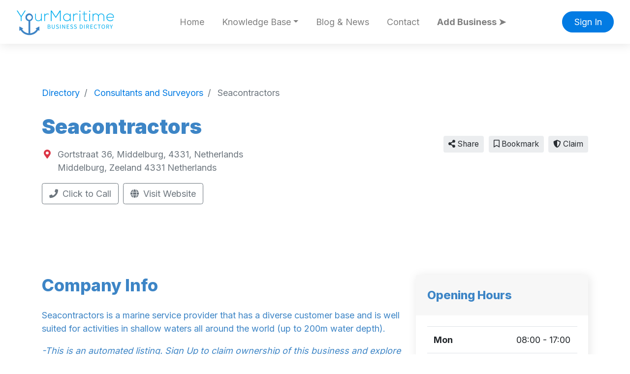

--- FILE ---
content_type: text/html; charset=UTF-8
request_url: https://yourmaritime.com/directory/seacontractors
body_size: 7323
content:
<!doctype html>
<html lang="en" dir="ltr">
    <head>
        <meta charset="utf-8" />
        <meta name="viewport" content="width=device-width, initial-scale=1" />
        <title>Seacontractors</title>
                                    <meta name="title" content="Seacontractors - YourMaritime.com" />
                                                <meta name="keywords" content="Seacontractors, Maritime Consultants and Surveyors, https://www.seacontractors.com/, Gortstraat 36, Middelburg, 4331, Netherlands" />
                                                <meta name="description" content="Maritime Consultants and Surveyors in Middelburg, Netherlands The | Seacontractors is a maritime service provider with a broad client base, well equ…" />
                                                <meta property="og:site_name" content="YourMaritime.com | Business Directory" />
                                                <meta property="og:title" content="Seacontractors" />
                                                <meta property="og:description" content="Seacontractors is a maritime service provider with a broad client base, well equ…" />
                                                <meta property="og:type" content="business:business" />
                                                <meta property="og:url" content="https://yourmaritime.com/directory/seacontractors" />
                                                <meta name="geo.position" content="51.497179;3.610447" />
                                                <meta property="place:location:latitude" content="51.497179" />
                                                <meta property="place:location:longitude" content="3.610447" />
                                        <link rel="canonical" href="https://yourmaritime.com/directory/seacontractors" />
                        <link rel="stylesheet" href="https://yourmaritime.com/js/bootstrap/ltr/bootstrap.min.css">
        <link rel="stylesheet" href="https://yourmaritime.com/js/fontawesome/css/all.css">
        <link href="https://yourmaritime.com/js/simplelightbox/simplelightbox.min.css" rel="stylesheet">
<link rel="stylesheet" href="https://yourmaritime.com/js/leaflet/leaflet.css" />
<link rel="stylesheet" href="https://yourmaritime.com/js/leaflet-fullscreen/leaflet.fullscreen.css" />
<link rel="stylesheet" href="https://yourmaritime.com/js/leaflet-markers/L.Icon.FontAwesome.css" />
<link href="https://yourmaritime.com/js/swiper/css/swiper.min.css?v=844" rel="stylesheet">
        <link rel="preconnect" href="https://fonts.googleapis.com">
        <link rel="preconnect" href="https://fonts.gstatic.com" crossorigin>
        <link rel="stylesheet" href="https://fonts.googleapis.com/css2?family=Nunito+Sans:wght@300;400;500;600;700;800;900&family=Open+Sans:wght@300;400;600;700;800;900&family=Ubuntu:wght@300;400;600;700;800;900&family=Quicksand:wght@300;400;600;700;800;900&family=Inter:wght@300;400;600;700;800;900&display=swap">
        <link rel="stylesheet" href="https://yourmaritime.com/css/default/style.css?rev=14">
        <script src="https://yourmaritime.com/js/jquery/jquery.min.js?v=371"></script>
        
<meta name="p:domain_verify" content="afc34d209f21abb0477864533497d627"/>

<meta name="facebook-domain-verification" content="o69h437yx6eu7lzb37ozve8hs7ongt" />

<script>function loadScript(a){var b=document.getElementsByTagName("head")[0],c=document.createElement("script");c.type="text/javascript",c.src="https://tracker.metricool.com/resources/be.js",c.onreadystatechange=a,c.onload=a,b.appendChild(c)}loadScript(function(){beTracker.t({hash:"e5dc29b217cc2e91e34beb7fd723239f"})});</script>

<script async src="https://pagead2.googlesyndication.com/pagead/js/adsbygoogle.js?client=ca-pub-4277063291146793"
     crossorigin="anonymous"></script>


<!-- Google tag (gtag.js) -->
<script async src="https://www.googletagmanager.com/gtag/js?id=G-L2VE2TSYLJ"></script>
<script>
  window.dataLayer = window.dataLayer || [];
  function gtag(){dataLayer.push(arguments);}
  gtag('js', new Date());

  gtag('config', 'G-L2VE2TSYLJ');
</script>
    </head>
    <body class="ltr">
        <div class="window-overlay bg-dark position-fixed w-100 h-100"></div>
<header class="widget header-widget navbar-top">
    <nav class="navbar navbar-expand-lg navbar-light bg-white shadow-md">
        <div class="container-fluid">
            <a class="navbar-brand" href="https://yourmaritime.com/">
            <img  src="https://yourmaritime.com/media/541/large/test5.png?v=5" width="200" height="60" alt="YourMaritime.com | Business Directory" />            </a>
            <button class="navbar-toggler" type="button" data-toggle="collapse" data-target="#navbarCollapse"
                aria-controls="navbarCollapse" aria-expanded="false" aria-label="Toggle navigation">
                <i class="fas fa-bars"></i>
            </button>
            <div class="collapse navbar-collapse" id="navbarCollapse">
                <ul class="navbar-nav mx-auto">
                <li class="nav-item"><a class="nav-link" href="https://yourmaritime.com/directory" target="_self">Home</a></li><li class="nav-item dropdown"><a class="nav-link dropdown-toggle" id="nav-link-dropdown-14" data-toggle="dropdown" aria-expanded="false" aria-haspopup="true" href="#" role="button">Knowledge Base</a><div class="dropdown-menu shadow-md" aria-labelledby="nav-link-dropdown-14"><a class="dropdown-item" href="https://yourmaritime.com/logistics-dictionary" target="_self">📦 Logistics Dictionary</a><a class="dropdown-item" href="https://yourmaritime.com/vessel-counter" target="_self">🚢 Vessels per Country</a><a class="dropdown-item" href="https://yourmaritime.com/ocean-services-trade" target="_self">🌍 Ocean Services Trade</a></div></li><li class="nav-item"><a class="nav-link" href="https://yourmaritime.com/blog-news" target="_self">Blog &amp; News</a></li><li class="nav-item"><a class="nav-link" href="https://yourmaritime.com/contact" target="_self">Contact</a></li><li class="nav-item highlighted-item"><a class="nav-link" href="https://yourmaritime.com/pricing" target="_self">Add Business ➤</a></li>                </ul>
                                <div class="d-flex align-items-center justify-content-between justify-content-lg-end">
                    <ul class="navbar-nav">
                        <li class="nav-item">
                                                            <a class="btn btn-round btn-primary" href="https://yourmaritime.com/account/login">Sign In</a>
                                                    </li>
                    </ul>
                </div>
                            </div>
        </div>
    </nav>
</header><div itemscope itemtype="http://schema.org/LocalBusiness">
    <section class="widget listing-widget bg-white py-6">
        <div class="container">
            <div class="row align-items-center">
                <div class="col-12 col-lg-8">
                    <nav aria-label="breadcrumb">
                        <ol class="breadcrumb" itemscope itemtype="https://schema.org/BreadcrumbList">
                                                        <li class="breadcrumb-item" itemprop="itemListElement" itemscope itemtype="https://schema.org/ListItem">
                                <a itemprop="item" href="https://yourmaritime.com/directory">
                                    <span itemprop="name">Directory</span>
                                </a>
                                <meta itemprop="position" content="1" />
                            </li>

                                                                    <li class="breadcrumb-item" itemprop="itemListElement" itemscope itemtype="https://schema.org/ListItem">
                                            <a itemprop="item" href="https://yourmaritime.com/directory/consultants-and-surveyors">
                                                <span itemprop="name">Consultants and Surveyors</span>
                                            </a>
                                            <meta itemprop="position" content="2" />
                                        </li>
                                                        <li class="breadcrumb-item active" aria-current="page" itemprop="itemListElement" itemscope itemtype="https://schema.org/ListItem">
                                <span itemprop="name">Seacontractors</span>
                                <meta itemprop="item" content="https://yourmaritime.com/directory/seacontractors" />
                                <meta itemprop="position" content="3" />
                            </li>
                        </ol>
                    </nav>                  
                    <h1 class="display-3 text-black mb-3">
                        <span itemprop="name">Seacontractors</span>                    </h1>
                    <div class="display-8 mb-3">
                                                                                                                                            </div>
                                                                <div class="d-flex align-items-baseline">
                            <div>
                                <i class="fas fa-map-marker-alt text-danger fa-fw"></i>
                            </div>
                            <div class="ml-2 text-secondary">
                                                                <div itemprop="address" itemscope itemtype="http://schema.org/PostalAddress">
                                    <span itemprop="streetAddress">Gortstraat 36, Middelburg, 4331, Netherlands</span><br />
<span itemprop="addressLocality">Middelburg</span>, <span itemprop="addressRegion">Zeeland</span> <span itemprop="postalCode">4331</span> <span itemprop="addressCountry">Netherlands</span>                                </div>
                                                            </div>
                        </div>
                                                                <div class="pt-3">
                                                                                        <span class="btn btn-outline-secondary mr-1 mb-3">
                                    <i class="fas fa-phone mr-1"></i> <span itemprop="telephone" content="+31 1 18 41 05 20" data-action="click-to-call" data-id="2242" data-url="https://yourmaritime.com/ajax/click-to-call">Click to Call</span>
                                </span>
                                                                                        <a class="btn btn-outline-secondary mr-1 mb-3" rel="nofollow" target="_blank" href="https://yourmaritime.com/directory/seacontractors/visit-website">
                                    <i class="fas fa-globe mr-1"></i> Visit Website                                </a>
                                                    </div>
                                    </div>
                <div class="col-12 col-lg-4 text-left text-lg-right mt-lg-0">
                    <div>
                                                                    <div class="share-button btn btn-light btn-sm ml-1 mb-2 position-relative">
                            <i class="fas fa-share-alt"></i> Share                            <div class="share-popup-screen"></div>
                            <div class="share-popup-wrapper">
                                <ul class="list-inline share-popup shadow-md">
                                    <li class="list-inline-item">
                                        <a href="https://www.facebook.com/sharer/sharer.php?u=https://yourmaritime.com/directory/seacontractors" class="share-link btn btn-circle btn-icn btn-facebook" target="_blank" title="Share on Facebook">
                                            <i class="fab fa-facebook-f"></i>
                                        </a>
                                    </li>
                                    <li class="list-inline-item">
                                        <a href="https://x.com/intent/post?text=Seacontractors&url=https://yourmaritime.com/directory/seacontractors" class="share-link btn btn-circle btn-icn btn-twitter" target="_blank" title="Share on Twitter">
                                            <i class="fab fa-twitter"></i>
                                        </a>
                                    </li>
                                    <li class="list-inline-item">
                                        <a href="https://www.linkedin.com/sharing/share-offsite/?url=https://yourmaritime.com/directory/seacontractors" class="share-link btn btn-circle btn-icn btn-linkedin-in" target="_blank" title="Share on LinkedIn">
                                            <i class="fab fa-linkedin-in"></i>
                                        </a>
                                    </li>
                                    <li class="list-inline-item">
                                        <a href="https://pinterest.com/pin/create/button/?url=https://yourmaritime.com/directory/seacontractors" class="share-link btn btn-circle btn-icn btn-pinterest" target="_blank" title="Share on Pinterest">
                                            <i class="fab fa-pinterest"></i>
                                        </a>
                                    </li>
                                    <li class="list-inline-item">
                                        <a href="https://www.reddit.com/submit?title=Seacontractors&url=https://yourmaritime.com/directory/seacontractors" class="share-link btn btn-circle btn-icn btn-reddit" target="_blank" title="Share on Reddit">
                                            <i class="fab fa-reddit"></i>
                                        </a>
                                    </li>
                                </ul>
                            </div>
                        </div>
                                                                                                            <a href="https://yourmaritime.com/account/login" class="btn btn-light btn-sm ml-1 mb-2">            <i class="far fa-bookmark"></i> Bookmark    </a>
                                                                                                                                        <a href="https://yourmaritime.com/directory/seacontractors/claim" class="btn btn-light btn-sm ml-1 mb-2"><i class="fas fa-shield-alt"></i> Claim</a>
                                                            </div>                    
                </div>
            </div>
        </div>
    </section>
    <section class="widget listing-widget-body bg-white pb-6">
        <div class="container">
            <div class="row">
                <div class="col-12 py-5">
                    <div class="row">
                        <div class="col-12 col-lg-8 order-2 order-lg-1">
                            <div class="row">
                                
                                                                                                                                                                                                                                                                                                                                                                                                                                                                                                                                                                                                                                                                                                                                                                                                                                                                                                                                                                                                                                                                                                                                                                                                                    
                                                                
                                                                    <div class="col-12 mb-4 border-bottom pb-4 order-1">
                                        <h3 class="display-5 text-bold mb-4">Company Info</h3>
                                        <p>
                                            <span itemprop="description" content=" Seacontractors is a marine service provider that has a diverse customer base and is well suited for activities in shallow waters all around the world (up to 200m water depth).-This is an automated listing. Sign Up to claim ownership of this business and explore additional Premium Features."><span> Seacontractors is a marine service provider that has a diverse customer base and is well suited for activities in shallow waters all around the world (up to 200m water depth).</span><p></p><p></p><p><i>-This is an automated listing. Sign Up to claim ownership of this business and explore additional <strong>Premium Features.</strong></i></p></span>                                        </p>
                                    </div>
                                                                                                                                                                                                                                                                                                                                                                                                                                                                                                                                                                                                                                                                                                                                                                                                                                                                                                                                                                                                                                                                                                                                                                                                                                                                                                                                                                                                                                                                                                        <div class="col-12 mb-4 py-4 border-bottom order-3">
                                        <h3 class="display-5 text-bold mb-4"></h3>
                                        <div class="table-responsive">
                                            <table class="table">
                                                <tbody>
                                                    
                                            <tr>
                                                <th scope="row" class="w-35 pl-2"><i class="fas fa-mail-bulk fa-fw text-secondary"></i> Contact Email:</th>
                                                <td class="pr-0"><span itemprop="email"><a href="mailto:info@seacontractors.com">info@seacontractors.com</a></span></td>
                                            </tr>
                                            
                                            <tr>
                                                <th scope="row" class="w-35 pl-2"><i class="fas fa-dollar-sign fa-fw text-secondary"></i> Accepted Currencies:</th>
                                                <td class="pr-0"><span itemprop="currenciesAccepted">Euro</span></td>
                                            </tr>
                                                                                            </tbody>
                                            </table>
                                        </div>
                                    </div>
                                
                                                                                                                                    <div class="col-12 mb-4 border-bottom py-4 order-5">
                                        <h3 class="display-5 text-bold mb-4">Location</h3>
                                        <div id="map" class="map"></div>
                                    </div>
                                                                                                                                                            </div>
                        </div>
                        <div class="col-12 col-lg-4 order-1 order-lg-2">
                                                                                    
                                                        
                                                                                                                                                                        <div class="card shadow-md border-0 mb-5">
                                <div class="card-header py-4 border-0">
                                    <h4 class="text-bold display-8">Opening Hours</h4>
                                </div>
                                <div class="card-body">
                                    <table class="table">
                                        <tbody>
                                                                                        <tr>
                                                <th scope="row">Mon</th>
                                                <td class="text-right">
                                                                                                                                                                        <span itemprop="openingHours" content="Mn 08:00:00-17:00:00">
                                                                08:00 - 17:00<br />
                                                            </span>
                                                                                                                                                            </td>
                                            </tr>
                                                                                        <tr>
                                                <th scope="row">Tue</th>
                                                <td class="text-right">
                                                                                                                                                                        <span itemprop="openingHours" content="Tu 08:00:00-17:00:00">
                                                                08:00 - 17:00<br />
                                                            </span>
                                                                                                                                                            </td>
                                            </tr>
                                                                                        <tr>
                                                <th scope="row">Wed</th>
                                                <td class="text-right">
                                                                                                                                                                        <span itemprop="openingHours" content="We 08:00:00-17:00:00">
                                                                08:00 - 17:00<br />
                                                            </span>
                                                                                                                                                            </td>
                                            </tr>
                                                                                        <tr>
                                                <th scope="row">Thu</th>
                                                <td class="text-right">
                                                                                                                                                                        <span itemprop="openingHours" content="Th 08:00:00-17:00:00">
                                                                08:00 - 17:00<br />
                                                            </span>
                                                                                                                                                            </td>
                                            </tr>
                                                                                        <tr class="table-primary">
                                                <th scope="row">Fri</th>
                                                <td class="text-right">
                                                                                                                                                                        <span itemprop="openingHours" content="Fr 08:00:00-17:00:00">
                                                                08:00 - 17:00<br />
                                                            </span>
                                                                                                                                                            </td>
                                            </tr>
                                                                                        <tr>
                                                <th scope="row">Sat</th>
                                                <td class="text-right">
                                                                                                            Closed                                                                                                    </td>
                                            </tr>
                                                                                        <tr>
                                                <th scope="row">Sun</th>
                                                <td class="text-right">
                                                                                                            Closed                                                                                                    </td>
                                            </tr>
                                                                                    </tbody>
                                    </table>
                                </div>
                                                                <div class="card-footer border-0 bg-secondary-light py-4">
                                    <span class="text-secondary text-bold display-9">
                                        Closed Now                                    </span>
                                    <span class="float-right">
                                        <i class="far fa-clock text-secondary text-bold display-6"></i>
                                    </span>
                                </div>
                                                            </div>
                                                        
                        </div>
                    </div>
                </div>
            </div>
        </div>
    </section>
</div>
<section class="widget custom-widget bg-white py-6">
    <div class="container">
        <div class="row">
            <div class="col-12">
                <h3 class="text-black display-5 mb-4"></h3>
                <p class="display-9"><h3 style="text-align: center;"><style type="text/css">.generated-text {
   font-family: Geneva, sans-serif;
   font-size: 20px;
   line-height: 35px;
   text-align: center;
   color: #ffffff;
   border-radius: 60px;
   background-color: #3D85C6;
   padding: 20px;
   border: none;
   cursor: pointer;
}

/* Add this to the parent container */
.button-wrapper {
   display: flex;
   justify-content: center; /* centers horizontally */
   align-items: flex-start; /* keeps it at the top */
   width: 100%;
   padding-top: 10px;       /* optional spacing */</style>Want to be listed in the &quot;Consultants and Surveyors&quot; category?</h3><p></p><div class="button-wrapper"></div><div class="button-wrapper">&nbsp;&nbsp;</div><div class="button-wrapper"><button class="generated-text" type="button" onclick="location.href='https://yourmaritime.com/pricing'">+ Click here to add your business!</button></div></p>
            </div>
        </div>
    </div>
</section>
<script>
    $(document).ready(function() {
        var swiper = new Swiper(".slider-55c86b", {
            effect: 'slide',
            slidesPerView: 3,
            spaceBetween: 30,
            speed: 2000,
            autoplay: {
                        delay: 1000,
                    },
            pagination: {
                el: ".swiper-pagination",
                clickable: true,
            },
            breakpoints: {
                1200: {
                    slidesPerView: 3,
                    spaceBetween: 30,
                },
    
                1024: {
                    slidesPerView: 2,
                    spaceBetween: 20,
                },
                768: {
                    slidesPerView: 2,
                    spaceBetween: 20,
                },
                640: {
                    slidesPerView: 2,
                    spaceBetween: 10,
                },
                0: {
                    slidesPerView: 1,
                    spaceBetween: 10,
                }
            }
        });
    });
</script><section class="widget listings-slider-widget bg-white py-6">
    <div class="container">
        <div class="row">
            <div class="col-12">
                <p class="text-caption text-black text-uppercase display-11 l-space-1">Similar companies</p>
                <h3 class="text-black display-5 l-space-0"></h3>
            </div>
        </div>
        <div class="swiper mt-5 slider-55c86b">
            <div class="swiper-wrapper pb-6">
                                <div class="swiper-slide ht-auto">
                    <div class="w-100 h-100">
                        <div class="card listing-card h-100 border-0 shadow-md bg-white">
    <div class="row no-gutters">
                <div class="listing-card-img col-12">
                            <a class="d-block" href="https://yourmaritime.com/directory/blue-matter-marine-consulting">
                            <img  src="https://yourmaritime.com/media/972/medium/light-blue-anchor-hi1.png?v=3" width="400" height="375" class="img-fluid w-100 rounded-top" loading="lazy" alt="" />
                            </a>
                    </div>
                <div class="listing-card-body col-12">
            <div class="card-body p-0 p-3">
                <div class="row">
                    <div class="col-12">
                        <p class="text-secondary m-0 mb-3 display-12">
                            <a href="https://yourmaritime.com/directory">Directory</a> &raquo; <a href="https://yourmaritime.com/directory/consultants-and-surveyors">Consultants and Surveyors</a>                        </p>
                        <h4 class="text-bold display-9 m-0 mb-3">
                                                            <a class="text-dark" href="https://yourmaritime.com/directory/blue-matter-marine-consulting">
                                                        Blue Matter Marine Consulting                                                                                        </a>
                                                    </h4>
                                            </div>
                    <div class="col-12 display-11">
                                                    <p class="text-secondary m-0 mb-3"><i class="fas fa-map-marker-alt pr-2 fa-fw text-danger"></i>
                                Cokertme Cad. 31/A - Yalikavak
Bodrum, Muğla Province 48960 Turkey                            </p>
                                                                                                <p class="m-0 mb-3">Top-notch Marine surveys for Yacht and Small Craft</p>
                        <div class="mb-2">
                                                    </div>                                
                        <div class="m-0">
                                                                                                                                                                                    </div>
                    </div>
                </div>
            </div>
            <div class="card-footer border-0 pt-2 pb-3 px-3 bg-white">
                                    <a href="https://yourmaritime.com/directory/blue-matter-marine-consulting" class="btn btn-primary">Read More</a>
                                                </div>
        </div>
    </div>
</div>
                    </div>
                </div>
                                <div class="swiper-slide ht-auto">
                    <div class="w-100 h-100">
                        <div class="card listing-card h-100 border-0 shadow-md bg-white">
    <div class="row no-gutters">
                <div class="listing-card-img col-12">
                            <a class="d-block" href="https://yourmaritime.com/directory/ruswal-global-inspections">
                            <img  src="https://yourmaritime.com/media/850/medium/logo.png?v=1" width="400" height="300" class="img-fluid w-100 rounded-top" loading="lazy" alt="" />
                            </a>
                    </div>
                <div class="listing-card-body col-12">
            <div class="card-body p-0 p-3">
                <div class="row">
                    <div class="col-12">
                        <p class="text-secondary m-0 mb-3 display-12">
                            <a href="https://yourmaritime.com/directory">Directory</a> &raquo; <a href="https://yourmaritime.com/directory/consultants-and-surveyors">Consultants and Surveyors</a>                        </p>
                        <h4 class="text-bold display-9 m-0 mb-3">
                                                            <a class="text-dark" href="https://yourmaritime.com/directory/ruswal-global-inspections">
                                                        Ruswal Global Inspections                                                                                        </a>
                                                    </h4>
                                            </div>
                    <div class="col-12 display-11">
                                                    <p class="text-secondary m-0 mb-3"><i class="fas fa-map-marker-alt pr-2 fa-fw text-danger"></i>
                                Vlaardingweg
Vlaardingen, South Holland 3044 CK Netherlands                            </p>
                                                                                                <p class="m-0 mb-3">Ruswal Global is a trusted provider of marine and cargo inspection services.</p>
                        <div class="mb-2">
                                                    </div>                                
                        <div class="m-0">
                                                                                                                                                                                    </div>
                    </div>
                </div>
            </div>
            <div class="card-footer border-0 pt-2 pb-3 px-3 bg-white">
                                    <a href="https://yourmaritime.com/directory/ruswal-global-inspections" class="btn btn-primary">Read More</a>
                                                </div>
        </div>
    </div>
</div>
                    </div>
                </div>
                                <div class="swiper-slide ht-auto">
                    <div class="w-100 h-100">
                        <div class="card listing-card h-100 border-0 shadow-md bg-white">
    <div class="row no-gutters">
                <div class="listing-card-img col-12">
                            <a class="d-block" href="https://yourmaritime.com/directory/samaser-saigon-maritime-services">
                            <img  src="https://yourmaritime.com/media/972/medium/light-blue-anchor-hi1.png?v=3" width="400" height="375" class="img-fluid w-100 rounded-top" loading="lazy" alt="" />
                            </a>
                    </div>
                <div class="listing-card-body col-12">
            <div class="card-body p-0 p-3">
                <div class="row">
                    <div class="col-12">
                        <p class="text-secondary m-0 mb-3 display-12">
                            <a href="https://yourmaritime.com/directory">Directory</a> &raquo; <a href="https://yourmaritime.com/directory/consultants-and-surveyors">Consultants and Surveyors</a>                        </p>
                        <h4 class="text-bold display-9 m-0 mb-3">
                                                            <a class="text-dark" href="https://yourmaritime.com/directory/samaser-saigon-maritime-services">
                                                        SAMASER (SAIGON MARITIME SERVICES)                                                                                        </a>
                                                    </h4>
                                            </div>
                    <div class="col-12 display-11">
                                                    <p class="text-secondary m-0 mb-3"><i class="fas fa-map-marker-alt pr-2 fa-fw text-danger"></i>
                                37 Nguyen Tat Thanh street, Ho Chi Minh City, NIL, NIL, VIETNAM
Ho Chi Minh City, Ho Chi Minh City NIL Vietnam                            </p>
                                                                                                <p class="m-0 mb-3">marine supplying;safety services;consultant and designing</p>
                        <div class="mb-2">
                                                    </div>                                
                        <div class="m-0">
                                                                                                                                                                                    </div>
                    </div>
                </div>
            </div>
            <div class="card-footer border-0 pt-2 pb-3 px-3 bg-white">
                                    <a href="https://yourmaritime.com/directory/samaser-saigon-maritime-services" class="btn btn-primary">Read More</a>
                                                </div>
        </div>
    </div>
</div>
                    </div>
                </div>
                                <div class="swiper-slide ht-auto">
                    <div class="w-100 h-100">
                        <div class="card listing-card h-100 border-0 shadow-md bg-white">
    <div class="row no-gutters">
                <div class="listing-card-img col-12">
                            <a class="d-block" href="https://yourmaritime.com/directory/vuyk-engineering-groningen-bv">
                            <img  src="https://yourmaritime.com/media/972/medium/light-blue-anchor-hi1.png?v=3" width="400" height="375" class="img-fluid w-100 rounded-top" loading="lazy" alt="" />
                            </a>
                    </div>
                <div class="listing-card-body col-12">
            <div class="card-body p-0 p-3">
                <div class="row">
                    <div class="col-12">
                        <p class="text-secondary m-0 mb-3 display-12">
                            <a href="https://yourmaritime.com/directory">Directory</a> &raquo; <a href="https://yourmaritime.com/directory/consultants-and-surveyors">Consultants and Surveyors</a>                        </p>
                        <h4 class="text-bold display-9 m-0 mb-3">
                                                            <a class="text-dark" href="https://yourmaritime.com/directory/vuyk-engineering-groningen-bv">
                                                        Vuyk Engineering Groningen B.V.                                                                                        </a>
                                                    </h4>
                                            </div>
                    <div class="col-12 display-11">
                                                    <p class="text-secondary m-0 mb-3"><i class="fas fa-map-marker-alt pr-2 fa-fw text-danger"></i>
                                P.O. Box 204, Groningen, 9700 AE, The Netherlands
, Netherlands General Region 9700 AE Netherlands                            </p>
                                                                                                <p class="m-0 mb-3">Naval Architects, Marine Engineers, Consultants</p>
                        <div class="mb-2">
                                                    </div>                                
                        <div class="m-0">
                                                                                                                                                                                    </div>
                    </div>
                </div>
            </div>
            <div class="card-footer border-0 pt-2 pb-3 px-3 bg-white">
                                    <a href="https://yourmaritime.com/directory/vuyk-engineering-groningen-bv" class="btn btn-primary">Read More</a>
                                                </div>
        </div>
    </div>
</div>
                    </div>
                </div>
                                <div class="swiper-slide ht-auto">
                    <div class="w-100 h-100">
                        <div class="card listing-card h-100 border-0 shadow-md bg-white">
    <div class="row no-gutters">
                <div class="listing-card-img col-12">
                            <a class="d-block" href="https://yourmaritime.com/directory/mekong-co-ltd-ho-chi-minh-city">
                            <img  src="https://yourmaritime.com/media/972/medium/light-blue-anchor-hi1.png?v=3" width="400" height="375" class="img-fluid w-100 rounded-top" loading="lazy" alt="" />
                            </a>
                    </div>
                <div class="listing-card-body col-12">
            <div class="card-body p-0 p-3">
                <div class="row">
                    <div class="col-12">
                        <p class="text-secondary m-0 mb-3 display-12">
                            <a href="https://yourmaritime.com/directory">Directory</a> &raquo; <a href="https://yourmaritime.com/directory/consultants-and-surveyors">Consultants and Surveyors</a>                        </p>
                        <h4 class="text-bold display-9 m-0 mb-3">
                                                            <a class="text-dark" href="https://yourmaritime.com/directory/mekong-co-ltd-ho-chi-minh-city">
                                                        Mekong Co Ltd                                                                                        </a>
                                                    </h4>
                                            </div>
                    <div class="col-12 display-11">
                                                    <p class="text-secondary m-0 mb-3"><i class="fas fa-map-marker-alt pr-2 fa-fw text-danger"></i>
                                
Ho Chi Minh City, Ho Chi Minh City 0000 Vietnam                            </p>
                                                                                                <p class="m-0 mb-3">We are a leading provider of technology &amp; infrastructure development in Lao PDR - Consultants</p>
                        <div class="mb-2">
                                                    </div>                                
                        <div class="m-0">
                                                                                                                                                                                    </div>
                    </div>
                </div>
            </div>
            <div class="card-footer border-0 pt-2 pb-3 px-3 bg-white">
                                    <a href="https://yourmaritime.com/directory/mekong-co-ltd-ho-chi-minh-city" class="btn btn-primary">Read More</a>
                                                </div>
        </div>
    </div>
</div>
                    </div>
                </div>
                                <div class="swiper-slide ht-auto">
                    <div class="w-100 h-100">
                        <div class="card listing-card h-100 border-0 shadow-md bg-white">
    <div class="row no-gutters">
                <div class="listing-card-img col-12">
                            <a class="d-block" href="https://yourmaritime.com/directory/orbis-marine-consult">
                            <img  src="https://yourmaritime.com/media/972/medium/light-blue-anchor-hi1.png?v=3" width="400" height="375" class="img-fluid w-100 rounded-top" loading="lazy" alt="" />
                            </a>
                    </div>
                <div class="listing-card-body col-12">
            <div class="card-body p-0 p-3">
                <div class="row">
                    <div class="col-12">
                        <p class="text-secondary m-0 mb-3 display-12">
                            <a href="https://yourmaritime.com/directory">Directory</a> &raquo; <a href="https://yourmaritime.com/directory/consultants-and-surveyors">Consultants and Surveyors</a>                        </p>
                        <h4 class="text-bold display-9 m-0 mb-3">
                                                            <a class="text-dark" href="https://yourmaritime.com/directory/orbis-marine-consult">
                                                        Orbis Marine Consult                                                                                        </a>
                                                    </h4>
                                            </div>
                    <div class="col-12 display-11">
                                                    <p class="text-secondary m-0 mb-3"><i class="fas fa-map-marker-alt pr-2 fa-fw text-danger"></i>
                                Fabrikstr. 41, Luebeck, 23569, Germany
Luebeck, Schleswig-Holstein 23569 Germany                            </p>
                                                                                                <p class="m-0 mb-3">Naval Architecture, Structural Design, Project Management</p>
                        <div class="mb-2">
                                                    </div>                                
                        <div class="m-0">
                                                                                                                                                                                    </div>
                    </div>
                </div>
            </div>
            <div class="card-footer border-0 pt-2 pb-3 px-3 bg-white">
                                    <a href="https://yourmaritime.com/directory/orbis-marine-consult" class="btn btn-primary">Read More</a>
                                                </div>
        </div>
    </div>
</div>
                    </div>
                </div>
                            </div>
            <div class="swiper-pagination"></div>
        </div>
    </div>
</section>
<section class="widget listing-claim-form-widget bg-white py-6">
    <div class="container">
        <div class="row">
            <div class="col-12 mb-5">
                <p class="text-caption text-black text-uppercase display-11 l-space-1">🚢 Are you the owner of this business?</p>
                <h3 class="text-black display-5 l-space-0">You Can Claim Ownership of this Listing!</h3>
            </div>
            <div class="col-12">
                                <div class="alert mb-3 d-flex align-items-stretch alert-danger alert-dismissible fade show" role="alert">
    <div class="d-flex align-items-center p-0">
        <i class="fas fa-exclamation mr-3 rounded-circle alert-icon d-flex align-items-center justify-content-center border border-danger"></i>
    </div>
    <div class="align-self-center display-10">
                    Please <a href="https://yourmaritime.com/account/login">sign in</a> to claim your listing.            </div>
    <div class="d-flex align-items-center justify-content-end">
        <button type="button" class="close display-5 text-regular" data-dismiss="alert" aria-label="Close">
            <span aria-hidden="true">&times;</span>
        </button>
    </div>
</div>
                            </div>
        </div>
    </div>
</section>
<footer>
        <div class="widget footer-widget bg-white py-6">
        <div class="container">
            <div class="row">
                                <div class="col-12 col-lg-3 mb-4 order-1">
                    <h4 class="text-bold display-7 mb-4">About Us</h4>
                    <p>We Help Maritime Companies Showcase their Products and Services to a World-Wide Audience. <a href="https://yourmaritime.com/account/create" title="Sign Up">Sign Up</a> Today and Start Promoting your Business in our Online Directory!</p>
                </div>
                                                <div class="col-12 col-lg-3 mb-4 order-2">
                    <h4 class="text-bold display-7 mb-4">Pages</h4>
                    <ul class="list-unstyled">
                    <li class="mb-2"><a href="https://yourmaritime.com/directory" target="_self">Home</a></li><li class="mb-2"><a href="https://yourmaritime.com/knowledge-base" target="_self">Knowledge Base</a></li><li class="mb-2"><a href="https://yourmaritime.com/blog-news" target="_self">Blog &amp; News</a></li><li class="mb-2"><a href="https://yourmaritime.com/contact" target="_self">Contact</a></li><li class="mb-2 highlighted-item"><a href="https://yourmaritime.com/pricing" target="_self">Add Business ➤</a></li>                    </ul>
                </div>
                                                <div class="col-12 col-lg-3 mb-4 order-3">
                    <h4 class="text-bold display-7 mb-4">Contact Us</h4>
                    <p><a href="https://yourmaritime.com/contact" title="Contact Form">Contact Form</a> </p>
                    <ul class="list-unstyled display-11">
                                                <li class="py-2">
                            <div class="d-flex align-items-baseline">
                                <div>
                                    <i class="fas fa-map-marker-alt text-danger fa-fw"></i>
                                </div>
                                <div class="ml-2">
                                    Ellados st. Limassol 4630, Cyprus                                </div>
                            </div>
                        </li>
                                                                    </ul>
                 </div>
                                                                <div class="col-12 col-lg-3 mb-4 order-4">
                    <h4 class="text-bold display-7 mb-4">Follow Us</h4>
                    <p>Get the Latest Updates from our Social Media Profiles</p>
                                                                        <a href="https://www.facebook.com/yourmaritime1" class="social-profile mb-2" rel="nofollow" target="_blank"><img src="https://yourmaritime.com/css/default/images/social/facebook.png" width="200" height="200" alt="Follow Us On Facebook" /></a>
                                                                                                <a href="https://www.youtube.com/@YourMaritime" class="social-profile mb-2" rel="nofollow" target="_blank"><img src="https://yourmaritime.com/css/default/images/social/youtube.png" width="200" height="200" alt="Follow Us On YouTube" /></a>
                                                                                                <a href="https://www.instagram.com/yourmaritimedirectory/" class="social-profile mb-2" rel="nofollow" target="_blank"><img src="https://yourmaritime.com/css/default/images/social/instagram.png" width="200" height="200" alt="Follow Us On Instagram" /></a>
                                                                                                <a href="https://twitter.com/YourMaritime" class="social-profile mb-2" rel="nofollow" target="_blank"><img src="https://yourmaritime.com/css/default/images/social/x.png" width="200" height="200" alt="Follow Us On X" /></a>
                                                                                                                                            <a href="https://www.linkedin.com/groups/9269965/" class="social-profile mb-2" rel="nofollow" target="_blank"><img src="https://yourmaritime.com/css/default/images/social/linkedin.png" width="200" height="200" alt="Follow Us On LinkedIn" /></a>
                                                                                                                                            <a href="https://www.pinterest.com/yourmaritime/" class="social-profile mb-2" rel="nofollow" target="_blank"><img src="https://yourmaritime.com/css/default/images/social/pinterest.png" width="200" height="200" alt="Follow Us On Pinterest" /></a>
                                                                                                                                                                                                                                                                                                                                                                                                                                                                                                                                                                                                                                                                                                                                                                                                                                                                            <a href="https://www.flickr.com/people/yourmaritime/" class="social-profile mb-2" rel="nofollow" target="_blank"><img src="https://yourmaritime.com/css/default/images/social/flickr.png" width="200" height="200" alt="Follow Us On Flickr" /></a>
                                                                                                <a href="https://vimeo.com/yourmaritime" class="social-profile mb-2" rel="nofollow" target="_blank"><img src="https://yourmaritime.com/css/default/images/social/vimeo.png" width="200" height="200" alt="Follow Us On Vimeo" /></a>
                                                                                                        </div>
                            </div>
        </div>
    </div>
        <div class="bg-dark py-4">
        <div class="container">
            <div class="row">
                <div class="col-12 text-center text-white">
                    <p class="text-sm">
                                                    <a href="https://yourmaritime.com/advertise" title="Advertise">Advertise | </a> <a href="https://yourmaritime.com/about-us" title="About Us">About Us | </a> <a href="https://yourmaritime.com/privacy-policy" title="Privacy Policy">Privacy Policy | </a> <a href="https://yourmaritime.com/terms-of-use" title="Terms Of Use">Terms Of Use | </a> <a href="https://yourmaritime.com/" title="YourMaritime.com © 2026">YourMaritime.com © 2026 </a>                                            </p>
                </div>
            </div>
        </div>
    </div>
</footer>
    <a href="#" id="_bttb" class="btn btn-light btn-float" aria-label="Back to top"><i class="fas fa-chevron-up"></i></a>
    <div class="d-none">
        <img src="https://yourmaritime.com/cron" alt="" />
    </div>
    <script src="https://yourmaritime.com/js/bootstrap/ltr/bootstrap.bundle.min.js"></script>
    <script src="https://yourmaritime.com/js/bootstrap-confirmation/bootstrap-confirmation.js"></script>
    <script src="https://yourmaritime.com/js/js-cookie/js.cookie-2.2.1.min.js"></script>
    <script src="https://yourmaritime.com/js/misc/ofi.min.js"></script>
    <script src="https://yourmaritime.com/js/js.js?v=110"></script>
    <script src="https://yourmaritime.com/js/simplelightbox/simple-lightbox.min.js"></script>
<script src="https://yourmaritime.com/js/leaflet/leaflet.js"></script>
<script src="https://yourmaritime.com/js/leaflet-fullscreen/Leaflet.fullscreen.min.js"></script>
<script src="https://yourmaritime.com/js/leaflet-markers/L.Icon.FontAwesome.js"></script>

        <script>
            $(document).ready(function() {
                $('#map').listingMap({
                    latitude: '51.497179',
                    longitude: '3.610447',
                    zoom: '10',
                    icon_color: '#ffffff',
                    marker_color: '#ff0000',
                    class: 'fas fa-user-shield',
                    provider: 'osm',
                    accessToken: 'pk.eyJ1IjoicGhwbGlzdGluZ3MiLCJhIjoiY2s1OGZpN2k3MGFxaTNvb2E2a3p5ZXBhMSJ9.l4HTlcVDtS2ngWLZygqSpg',
                });
            });
        </script>

        <script>
        $(document).ready(function() {
            $('.share-button').on('click', function (event) {
                event.preventDefault();
                var popup = $(this).find('.share-popup-wrapper');
                var screen = $(this).find('.share-popup-screen');

                if (popup.length && screen.length) {
                    screen.show();
                    popup.show();
                }

                $(document).on('keydown', function (event) {
                    if (screen.is(':visible') && event.keyCode === 27) {
                        screen.hide();
                        popup.hide();
                    }
                });

                $(document).on('click', '.share-popup-screen', function (event) {
                    event.preventDefault();
                    screen.hide();
                    popup.hide();
                });
            });

            $('.share-link').on('click', function(event) {
                event.preventDefault();
                window.open($(this).attr('href'), '', 'height=450, width=550, top=' + ($(window).height() / 2 - 275) + ', left=' + ($(window).width() / 2 - 225) + ', toolbar=0, location=0, menubar=0, directories=0');

                return false;
            });
        });
        </script>
<script src="https://yourmaritime.com/js/swiper/js/swiper.min.js?v=844"></script>
    <script>
        var bttb = document.getElementById("_bttb");

        window.onscroll = function() {
            if (document.body.scrollTop > 50 || document.documentElement.scrollTop > 50) {
                bttb.style.display = "block";
            } else {
                bttb.style.display = "none";
            }
        };

        bttb.addEventListener('click', function (e) {
            e.preventDefault();
            document.body.scrollTop = 0;
            document.documentElement.scrollTop = 0;
        });

        objectFitImages();

        $(function () {
            $('[data-toggle="tooltip"]').tooltip();
            $('[data-toggle="popover"]').popover();
        })
    </script>
    </body>
</html>


--- FILE ---
content_type: text/html; charset=utf-8
request_url: https://www.google.com/recaptcha/api2/aframe
body_size: 268
content:
<!DOCTYPE HTML><html><head><meta http-equiv="content-type" content="text/html; charset=UTF-8"></head><body><script nonce="9K0cREtksbhSPIADV-gPKw">/** Anti-fraud and anti-abuse applications only. See google.com/recaptcha */ try{var clients={'sodar':'https://pagead2.googlesyndication.com/pagead/sodar?'};window.addEventListener("message",function(a){try{if(a.source===window.parent){var b=JSON.parse(a.data);var c=clients[b['id']];if(c){var d=document.createElement('img');d.src=c+b['params']+'&rc='+(localStorage.getItem("rc::a")?sessionStorage.getItem("rc::b"):"");window.document.body.appendChild(d);sessionStorage.setItem("rc::e",parseInt(sessionStorage.getItem("rc::e")||0)+1);localStorage.setItem("rc::h",'1768528792813');}}}catch(b){}});window.parent.postMessage("_grecaptcha_ready", "*");}catch(b){}</script></body></html>

--- FILE ---
content_type: application/javascript
request_url: https://yourmaritime.com/js/js.js?v=110
body_size: 7335
content:
/*
 * @package    phpListings
 * @author     phpListings Team <info@phplistings.com>
 * @copyright  2025 phpListings.com
 * @license    https://www.phplistings.com/eula
 */

function adjustHeight(textarea) {
    $(textarea)
        .css({
            'height':'auto',
            'overflow-y':'hidden'
        })
        .height((textarea.scrollHeight < 150) ? 150 : textarea.scrollHeight);
}

$(document).ready(function(){ 
    $('[data-toggle="confirmation"]').confirmation();

    $('textarea').each(function () {
        adjustHeight(this);
    }).on('input', function () {
        adjustHeight(this);
    });

    $('[data-action="bookmark"]').on('click', function() {
        var element = $(this);

        if (element.data('url') !== undefined && element.data('id') !== undefined) {
            $.ajax({
                'type': 'POST',
                'url': element.data('url'),
                'data': {id: element.data('id'), type: element.data('type')},
                'cache': false,
                'dataType': 'text',
                'success': function(response) {
                    $('[data-action="bookmark"]').each( function (idx, el) {
                        if ($(el).data('id') !== undefined && $(el).data('id') == element.data('id')) {
                            $(el).html(response);
                        }
                    });
                },
                'error': function(jqXHR, error, error_text) {},
                'timeout': 5000
            });
        }
    });

    $('[data-action="click-to-call"]').on('click', function() {
        var element = $(this);

        if (element.data('url') !== undefined && element.data('id') !== undefined) {
            $.ajax({
                'type': 'POST',
                'url': element.data('url'),
                'data': {id: element.data('id')},
                'cache': false,
                'dataType': 'text',
                'success': function(response) {
                    $('[data-action="click-to-call"]').each( function (idx, el) {
                        if ($(el).data('id') !== undefined && $(el).data('id') == element.data('id')) {
                            element.off();
                            $(el).html('<a href="tel:'+response+'">'+response+'</a>');
                        }
                    });
                },
                'error': function(jqXHR, error, error_text) {},
                'timeout': 5000
            });
        }
    });

    $('[data-action="visit-website"]').on('click', function(event) {
        event.preventDefault();

        var element = $(this);       

        if (element.data('url') !== undefined && element.data('id') !== undefined) {
            $.ajax({
                'type': 'POST',
                'url': element.data('url'),
                'data': {id: element.data('id')},
                'cache': false,
                'dataType': 'text',
                'success': function() {
                    window.location = element.attr('href');
                },
                'error': function(jqXHR, error, error_text) {},
                'timeout': 5000
            });
        }
    });
});

(function($) {
    $.fn.slug = function(options) {

        var instance = this;

        var settings = $.extend({
            'url': '',
            'source': 'name'
        }, options);

        var source = $('input[type="text"][name^="' + settings.source + '"');

        if (typeof source !== 'undefined') {
            source.on('input', function() {
                setTimeout(function() {
                    slugify();
                }, 1000);
            });
        }

        function slugify()
        {
            return $.ajax({
                'type': 'POST',
                'url': settings.url,
                'data': {value: source.val()},
                'cache': false,
                'dataType': 'text',
                'success': function(response) {
                    if ('' !== response) {
                        instance.val(response);
                    }
                },
                'error': function(jqXHR, error, error_text) {},
                'timeout': 5000
            });
        }
    }
}(jQuery));

(function($) {
    $.fn.hash = function(options) {

        var instance = this;

        var settings = $.extend({
            'url': '',
        }, options);

        var trigger = $('#' + this.attr('id') + '-refresh');

        trigger.on('click', function () {
            $.ajax({
                'type': 'GET',
                'url': settings.url,
                'cache': false,
                'dataType': 'text',
                'success': function (response) {
                    if ('' !== response) {
                        instance.val(response);
                    }
                },
                'error': function(jqXHR, error, error_text) {},
                'timeout': 5000
            });
        });
    }
}(jQuery));

(function($) {
    $.fn.count = function(options) {
        var instance = this;

        var settings = $.extend({
            'editor': '',
            'limit': '0',
            'template': '{count} / {total}'
        }, options);

        var editor = settings.editor;
        var counter = $('#' + this.attr('id') + '-counter');

        if (typeof editor === 'object') {
            update(editor.document.getBody().getText().trim().length);

            editor.on('change', function() {
                setTimeout(function() {
                    update(editor.document.getBody().getText().trim().length);
                }, 500);
            });

            editor.on('mode', function() {
                if (this.mode === 'source') {
                    counter.html('');
                } else {
                    update(editor.document.getBody().getText().trim().length);
                }
            });
        } else {
            update(instance.val().length);

            instance.on('keyup', function() {
                setTimeout(function () {
                    update(instance.val().length);
                }, 200);
            });
        }

        function update(length)
        {
            setTimeout(function() {counter.html(settings.template.replace('{count}', length).replace('{total}', settings.limit).replace('{left}', Number(settings.limit)-Number(length)));}, 500);

            if (Number(length) > Number(settings.limit)) {
                counter.removeClass('text-muted');
                counter.addClass('text-danger');
            } else {
                counter.removeClass('text-danger');
                counter.addClass('text-muted');
            }
        }
    }
}(jQuery));

(function($) {
    $.fn.cascading = function(options) {

        var instance = this;

        var settings = $.extend({
            'url': '',
            'source': 'location',
            'hide_inactive': 0,
            'hide_empty': 0,
            'type_id': 0
        }, options);

        var container = $('#'+(this.attr('id'))+'-container');

        deferred = request();
        deferred.done(function(response) {
            process(response);
        });

        container.on('change', 'div[class^="index_"] > select', function() {
            instance.val($(this).find('option:selected').val()).trigger('change');
            deferred = request();
            deferred.done(function(response) {
                process(response);
            });
        });

        function process(response)
        {
            var last = 0;

            $.each(response, function(index, html) {
                if (index != 'zoom' && index != 'latitude' && index != 'longitude' && index != 'location') {
                    if (container.find(".index_"+index).length == 0) {
                        container.append('<div class="index_'+index+' mb-1"></div>');
                    }
                    container.find(".index_"+index).html(html);
                    last = index;
                }
            });

            container.find(".index_"+last).nextAll('div').remove();

            if (container.find(".index_1").length == 0) {
                Object.values(container.find(".index_0"))[0].classList.remove("mb-1");
            } else {
                Object.values(container.find(".index_0"))[0].classList.add("mb-1");
            }
        }

        function request()
        {
            return $.ajax({
                'type': 'POST',
                'url': settings.url,
                'data': {id: instance.attr('id'), source: settings.source, type_id: settings.type_id, value: instance.val(), hide_inactive: settings.hide_inactive, hide_empty: settings.hide_empty},
                'cache': false,
                'dataType': 'json',
                'success': function(response) {
                    return response;
                },
                'error': function(jqXHR, error, error_text) {},
                'timeout': 5000
            });
        }
    }
}(jQuery));

(function($) {
    $.fn.mappicker = function(options) {

        var instance = this;

        var settings = $.extend({
            'latitude': '39.8283',
            'longitude': '-98.5795',
            'zoom': 4,
            'message': 'Click the map or drag the marker to select location',
            'provider': 'osm',
            'accessToken': '',
        }, options);

        var latitudeContainer = $('#latitude');
        var longitudeContainer = $('#longitude');
        var zoomContainer = $('#zoom');
        var latitude;
        var longitude;
        var zoom;

        latitude = settings.latitude;
        longitude = settings.longitude;
        zoom = settings.zoom;

        if (isCoordinate(latitudeContainer.val().replace(',', '.')) && isCoordinate(longitudeContainer.val().replace(',', '.'))) {
            latitude = latitudeContainer.val().replace(',', '.');
            longitude = longitudeContainer.val().replace(',', '.');
            zoom = zoomContainer.val();
        }

        if (settings.provider == 'osm') {
            var tiles = L.tileLayer('https://{s}.tile.openstreetmap.org/{z}/{x}/{y}.png', {
                attribution: '&copy; <a href="https://openstreetmap.org/copyright">OpenStreetMap contributors</a>',
                maxZoom: 19,
                noWrap: true
            });
        } else if (settings.provider == 'mapbox') {
            var tiles = L.tileLayer('https://api.mapbox.com/styles/v1/{id}/tiles/{z}/{x}/{y}?access_token={accessToken}', {
                attribution: 'Map data &copy; <a href="https://www.openstreetmap.org/">OpenStreetMap</a> contributors, <a href="https://creativecommons.org/licenses/by-sa/2.0/">CC-BY-SA</a>, Imagery © <a href="https://www.mapbox.com/">Mapbox</a>',
                maxZoom: 25,
                id: 'mapbox/streets-v11',
                accessToken: settings.accessToken,
                tileSize: 512,
                zoomOffset: -1,
                noWrap: true
            });
        }

        var myMap = L.map(instance.attr('id') + '-map', { dragging: !L.Browser.mobile, tap: !L.Browser.mobile })
            .setView([latitude, longitude], zoom)
            .addLayer(tiles)
            .addControl(new L.Control.Fullscreen());

        myMap.scrollWheelZoom.disable();

        var zoomTimer;

        myMap.on('mouseover', function() {
            zoomTimer = setTimeout(function(){
                myMap.scrollWheelZoom.enable();
            }, 3000);
        });

        myMap.on('mouseout', function() {
            clearTimeout(zoomTimer);
            myMap.scrollWheelZoom.disable();
        });

        var popup =  L.popup().setContent(settings.message);

        var marker = L.marker([latitude, longitude], {
            draggable: true,
            autoPan: true,
        });

        marker.bindPopup(popup).addTo(myMap).openPopup();
 
        myMap.on('click', function(event) {
            mapClick(event);
        });

        myMap.on('zoom', function() {
            zoomContainer.val(myMap.getZoom());
        });

        marker.on('dragend', markerReposition);

        function isCoordinate(value)
        {
            var coord_regex = /^[-|+]?[0-9]{1,3}(.[0-9]{0,15})?$/;

            return (coord_regex.test(value) && !isNaN(value));
        }

        function render(latitude, longitude, zoom, message) {
            if (isCoordinate(latitude) && isCoordinate(longitude)) {
                myMap.setView([latitude, longitude], zoom);
                marker.setLatLng([latitude, longitude]);
                latitudeContainer.val(latitude);
                longitudeContainer.val(longitude);
                zoomContainer.val(zoom);
            }
        }

        function mapClick(event)
        {
            marker.setLatLng(event.latlng);
            myMap.flyTo(event.latlng);
            latitudeContainer.val(event.latlng.lat);
            longitudeContainer.val(event.latlng.lng);
        }
        
        function markerReposition()
        {
            var latlng = marker.getLatLng()

            myMap.setView(latlng);
            latitudeContainer.val(latlng.lat);
            longitudeContainer.val(latlng.lng);
        }
    }
}(jQuery));

(function($) {
    $.fn.location = function(options) {

        var instance = this;

        var settings = $.extend({
            'url': '',
            'latitude': '39.8283',
            'longitude': '-98.5795',
            'zoom': 4,
            'message': 'Click the map or drag the marker to select location',
            'provider': 'osm',
            'accessToken': ''
        }, options);

        var container = $('#'+(this.attr('id'))+'-container');
        var latitudeContainer = $('#latitude');
        var longitudeContainer = $('#longitude');
        var zoomContainer = $('#zoom');
        var latitude;
        var longitude;
        var zoom;

        latitude = settings.latitude;
        longitude = settings.longitude;
        zoom = settings.zoom;

        if (isCoordinate(latitudeContainer.val().replace(',', '.')) && isCoordinate(longitudeContainer.val().replace(',', '.'))) {
            latitude = latitudeContainer.val().replace(',', '.');
            longitude = longitudeContainer.val().replace(',', '.');
            zoom = zoomContainer.val();
        }

        if (settings.provider == 'osm') {
            var tiles = L.tileLayer('https://{s}.tile.openstreetmap.org/{z}/{x}/{y}.png', {
                attribution: '&copy; <a href="https://openstreetmap.org/copyright">OpenStreetMap contributors</a>',
                maxZoom: 19,
                noWrap: true
            });
        } else if (settings.provider == 'mapbox') {
            var tiles = L.tileLayer('https://api.mapbox.com/styles/v1/{id}/tiles/{z}/{x}/{y}?access_token={accessToken}', {
                attribution: 'Map data &copy; <a href="https://www.openstreetmap.org/">OpenStreetMap</a> contributors, <a href="https://creativecommons.org/licenses/by-sa/2.0/">CC-BY-SA</a>, Imagery © <a href="https://www.mapbox.com/">Mapbox</a>',
                maxZoom: 25,
                id: 'mapbox/streets-v11',
                accessToken: settings.accessToken,
                tileSize: 512,
                zoomOffset: -1,
                noWrap: true
            });
        }

        var myMap = L.map(instance.attr('id') + '-map', { dragging: !L.Browser.mobile, tap: !L.Browser.mobile })
            .setView([latitude, longitude], zoom)
            .addLayer(tiles)
            .addControl(new L.Control.Fullscreen());

        myMap.scrollWheelZoom.disable();

        var zoomTimer;

        myMap.on('mouseover', function() {
            zoomTimer = setTimeout(function(){
                myMap.scrollWheelZoom.enable();
            }, 3000);
        });

        myMap.on('mouseout', function() {
            clearTimeout(zoomTimer);
            myMap.scrollWheelZoom.disable();
        });

        var popup =  L.popup().setContent(settings.message);

        var marker = L.marker([latitude, longitude], {
            draggable: true,
            autoPan: true,
        });

        marker.bindPopup(popup).addTo(myMap).openPopup();
 
        deferred = request();
        deferred.done(function(response) {
            process(response, false);
        });

        myMap.on('click', function(event) {
            mapClick(event);
        });

        myMap.on('zoom', function() {
            zoomContainer.val(myMap.getZoom());
        });

        marker.on('dragend', markerReposition);

        container.on('change', 'div[class^="index_"] > select', function() {
            instance.val($(this).find('option:selected').val()).trigger('change');
            deferred = request();
            deferred.done(function(response) {
                process(response, true);
            });
        });

        function isCoordinate(value)
        {
            var coord_regex = /^[-|+]?[0-9]{1,3}(.[0-9]{0,15})?$/;

            return (coord_regex.test(value) && !isNaN(value));
        }

        function process(response, reposition)
        {
            var last = 0;

            $.each(response, function(index, html) {
                if (index != 'latitude' && index != 'longitude' && index != 'location' && index != 'zoom') {
                    if (container.find(".index_"+index).length == 0) {
                        container.append('<div class="index_'+index+' mb-1"></div>');
                    }
                    container.find(".index_"+index).html(html);
                    last = index;
                }
            });

            container.find(".index_"+last).nextAll('div').remove();

            if (false !== reposition) {
                render(response.latitude, response.longitude, response.zoom, response.location);
            }
        }

        function request()
        {
            return $.ajax({
                'type': 'POST',
                'url': settings.url,
                'data': {id: instance.attr('id'), source: 'location', value: instance.val()},
                'cache': false,
                'dataType': 'json',
                'success': function(response) {
                    return response;
                },
                'error': function(jqXHR, error, error_text) {},
                'timeout': 5000
            });
        }

        function render(latitude, longitude, zoom, message) {
            if (isCoordinate(latitude) && isCoordinate(longitude)) {
                myMap.setView([latitude, longitude], zoom);
                marker.setLatLng([latitude, longitude]);
                latitudeContainer.val(latitude);
                longitudeContainer.val(longitude);
                zoomContainer.val(zoom);
            }
        }

        function mapClick(event)
        {
            marker.setLatLng(event.latlng);
            myMap.flyTo(event.latlng);
            latitudeContainer.val(event.latlng.lat);
            longitudeContainer.val(event.latlng.lng);
        }
        
        function markerReposition()
        {
            var latlng = marker.getLatLng()
            myMap.setView(latlng);
            latitudeContainer.val(latlng.lat);
            longitudeContainer.val(latlng.lng);
        }
    }
}(jQuery));

(function($) {
    $.fn.searchResultsMap = function(options) {

        var instance = this;

        var settings = $.extend({
            'source': '{}',
            'provider': 'osm',
            'accessToken': ''
        }, options);

        if (Object.keys(settings.source.features).length == 0) {
            instance.remove();

            return false;
        }

        if (settings.provider == 'osm') {
            var tiles = L.tileLayer('https://{s}.tile.openstreetmap.org/{z}/{x}/{y}.png', {
                attribution: '&copy; <a href="https://openstreetmap.org/copyright">OpenStreetMap contributors</a>',
                maxZoom: 19,
                noWrap: true
            });
        } else if (settings.provider == 'mapbox') {
            var tiles = L.tileLayer('https://api.mapbox.com/styles/v1/{id}/tiles/{z}/{x}/{y}?access_token={accessToken}', {
                attribution: 'Map data &copy; <a href="https://www.openstreetmap.org/">OpenStreetMap</a> contributors, <a href="https://creativecommons.org/licenses/by-sa/2.0/">CC-BY-SA</a>, Imagery © <a href="https://www.mapbox.com/">Mapbox</a>',
                maxZoom: 25,
                id: 'mapbox/streets-v11',
                accessToken: settings.accessToken,
                tileSize: 512,
                zoomOffset: -1,
                noWrap: true
            });
        }

        var myMap = L.map(instance.attr('id'), { dragging: !L.Browser.mobile, tap: !L.Browser.mobile })
            .setView([0, 0], 0)
            .addLayer(tiles)
            .addControl(new L.Control.Fullscreen());

        myMap.scrollWheelZoom.disable();

        var zoomTimer;

        myMap.on('mouseover', function() {
            zoomTimer = setTimeout(function(){
                myMap.scrollWheelZoom.enable();
            }, 3000);
        });

        myMap.on('mouseout', function() {
            clearTimeout(zoomTimer);
            myMap.scrollWheelZoom.disable();
        });

        var markers = L.markerClusterGroup();

        var geoJSONLayer = L.geoJSON(settings.source, {
            pointToLayer: function (feature, latlng) {
                return L.marker(latlng, {
                    icon: L.icon.fontAwesome({
                        iconClasses: feature.properties.class,
                        markerColor: feature.properties.marker_color,
                        iconColor: feature.properties.icon_color,
                    })
                });
            },
            onEachFeature: function (feature, layer) {
                layer.bindPopup(feature.properties.popup);
            }
        });

        markers.addLayer(geoJSONLayer);

        myMap.addLayer(markers);

        myMap.fitBounds(markers.getBounds(), {
            padding: [50, 50],
        });

        $('.map').on('show', function () {
            myMap.invalidateSize();

            myMap.fitBounds(markers.getBounds(), {
                padding: [50, 50],
            });
        });
    }
}(jQuery));

(function($) {
    $.fn.widgetMap = function(options) {

        var instance = this;

        var settings = $.extend({
            'url': '',
            'latitude': '39.8283',
            'longitude': '-98.5795',
            'zoom': '4',
            'type_id': '',
            'provider': 'osm',
            'accessToken': ''
        }, options);

        if (settings.provider == 'osm') {
            var tiles = L.tileLayer('https://{s}.tile.openstreetmap.org/{z}/{x}/{y}.png', {
                attribution: '&copy; <a href="https://openstreetmap.org/copyright">OpenStreetMap contributors</a>',
                maxZoom: 19,
                noWrap: true
            });
        } else if (settings.provider == 'mapbox') {
            var tiles = L.tileLayer('https://api.mapbox.com/styles/v1/{id}/tiles/{z}/{x}/{y}?access_token={accessToken}', {
                attribution: 'Map data &copy; <a href="https://www.openstreetmap.org/">OpenStreetMap</a> contributors, <a href="https://creativecommons.org/licenses/by-sa/2.0/">CC-BY-SA</a>, Imagery © <a href="https://www.mapbox.com/">Mapbox</a>',
                maxZoom: 25,
                id: 'mapbox/streets-v11',
                accessToken: settings.accessToken,
                tileSize: 512,
                zoomOffset: -1,
                noWrap: true
            });
        }

        var myMap = L.map(instance.attr('id'), { dragging: !L.Browser.mobile, tap: !L.Browser.mobile });
        var markers = L.markerClusterGroup();

        myMap.on('load', function (event) { fetch(event); });

        myMap
            .setView([settings.latitude, settings.longitude], settings.zoom)
            .addLayer(tiles)
            .addControl(new L.Control.Fullscreen());

        myMap.addLayer(markers);

        myMap.scrollWheelZoom.disable();

        var zoomTimer;

        myMap.on('mouseover', function() {
            zoomTimer = setTimeout(function(){
                myMap.scrollWheelZoom.enable();
            }, 3000);
        });

        myMap.on('mouseout', function() {
            clearTimeout(zoomTimer);
            myMap.scrollWheelZoom.disable();
        });

        myMap.on('dragend', function (event) { fetch(event); });
        myMap.on('zoomend', function (event) { fetch(event); });

        function fetch(event)
        {
            $.ajax({
                'url': settings.url,
                'type': 'post',
                'data': {
                    north: event.target.getBounds().getNorth(),
                    west: event.target.getBounds().getWest(),
                    south: event.target.getBounds().getSouth(),
                    east: event.target.getBounds().getEast(),
                    type_id: settings.type_id,
                },
                'cache': false,
                'dataType': 'json',
                'success': function(response) {                   
                    markers.clearLayers();
                    
                    var geoJSONLayer = L.geoJSON(response, {
                        pointToLayer: function (feature, latlng) {
                            return L.marker(latlng, {
                                icon: L.icon.fontAwesome({
                                    iconClasses: feature.properties.class,
                                    markerColor: feature.properties.marker_color,
                                    iconColor: feature.properties.icon_color,
                                })
                            });
                        },
                        onEachFeature: function (feature, layer) {
                            layer.bindPopup(feature.properties.popup);
                        }
                    });
                    
                    markers.addLayer(geoJSONLayer);
                },
                'error': function(jqXHR, error, error_text) {},
                'timeout': 10000
            });
        }
    
    }
}(jQuery));

(function($) {
    $.fn.listingMap = function(options) {

        var instance = this;

        var settings = $.extend({
            'latitude': '39.8283',
            'longitude': '-98.5795',
            'zoom': 17,
            'provider': 'osm',
            'accessToken': '',
            'icon_color': 'white',
            'marker_color': 'red',
            'class': '',
        }, options);

        if (isCoordinate(settings.latitude) && isCoordinate(settings.longitude)) {
            if (settings.provider == 'osm') {
                var tiles = L.tileLayer('https://{s}.tile.openstreetmap.org/{z}/{x}/{y}.png', {
                    attribution: '&copy; <a href="https://openstreetmap.org/copyright">OpenStreetMap contributors</a>',
                    maxZoom: 19,
                    noWrap: true
                });
            } else if (settings.provider == 'mapbox') {
                var tiles = L.tileLayer('https://api.mapbox.com/styles/v1/{id}/tiles/{z}/{x}/{y}?access_token={accessToken}', {
                    attribution: 'Map data &copy; <a href="https://www.openstreetmap.org/">OpenStreetMap</a> contributors, <a href="https://creativecommons.org/licenses/by-sa/2.0/">CC-BY-SA</a>, Imagery © <a href="https://www.mapbox.com/">Mapbox</a>',
                    maxZoom: 25,
                    id: 'mapbox/streets-v11',
                    accessToken: settings.accessToken,
                    tileSize: 512,
                    zoomOffset: -1,
                    noWrap: true
                });
            }

            var myMap = L.map(instance.attr('id'), { dragging: !L.Browser.mobile, tap: !L.Browser.mobile })
                .setView([settings.latitude, settings.longitude], settings.zoom)
                .addLayer(tiles)
                .addControl(new L.Control.Fullscreen());

            myMap.scrollWheelZoom.disable();

            var zoomTimer;

            myMap.on('mouseover', function() {
                zoomTimer = setTimeout(function(){
                    myMap.scrollWheelZoom.enable();
                }, 3000);
            });

            myMap.on('mouseout', function() {
                clearTimeout(zoomTimer);
                myMap.scrollWheelZoom.disable();
            });

            var marker = L.marker([settings.latitude, settings.longitude], {
                icon: L.icon.fontAwesome({
                    iconClasses: settings.class,
                    iconColor: settings.icon_color,
                    markerColor: settings.marker_color,
                })
            }).addTo(myMap);
/*
            var myMapRouter = L.Routing.control({
                router: L.Routing.mapbox(settings.accessToken, {
                    profile: 'mapbox/driving',
                    language: 'en',
                    polylinePrecision: 5
                }),
                geocoder: L.Control.Geocoder.nominatim(),
                waypoints: [
                    L.latLng(settings.latitude, settings.longitude)
                ],
                routeWhileDragging: true,
                reverseWaypoints: true,
                showAlternatives: true,
                fitSelectedRoutes: true,
                altLineOptions: {
                    styles: [
                        {color: 'black', opacity: 0.15, weight: 9},
                        {color: 'white', opacity: 0.8, weight: 6},
                        {color: 'blue', opacity: 0.5, weight: 2}
                    ]
                },
            }).addTo(myMap);

            L.Routing.errorControl(myMapRouter).addTo(myMap);
*/
        }

        function isCoordinate(value)
        {
            var coord_regex = /^[-|+]?[0-9]{1,3}(.[0-9]{0,15})?$/;

            return (coord_regex.test(value) && !isNaN(value));
        }
    }
}(jQuery));

(function($) {
    $.fn.tree = function(options) {

        var instance = this;

        var selectButton = $('#'+this.attr('id')+'-select-all');
        var deselectButton = $('#'+this.attr('id')+'-deselect-all');

        var filterInput = $('#'+this.attr('id')+'-tree-search');
        var filterButton = $('#'+this.attr('id')+'-tree-search-clear');

        try {
            var value = JSON.parse(options.value);
        } catch (error) {
            var value = '[]';
        }

        var counter = $('#'+this.attr('id')+'-counter');
        var template = '{count} / {total}';        

        var settings = $.extend({
            'source': [],
            'limit': 1,
            'value': null,
            'leaves': true,
            'rtl': false
        }, options);

        settings.extensions = ['filter'];
        settings.filter = {
            autoExpand: true,
            mode: 'hide',
            nodata: false
        };

        settings.selectMode = 2;
        settings.checkbox = true;
        settings.activeVisible = true;
        settings.nodata = false;
        settings.click = function (event, data) {
            if (data.targetType === 'title') {
                data.node.toggleSelected();
                return false;
            }
        };

        if (Number(settings.limit) > 1) {
            counter.html(template.replace('{count}', 0).replace('{total}', Number(settings.limit)));
        }

        if (Number(settings.limit) == 0) {
            settings.selectMode = 3;
        } else if (Number(settings.limit) == 1) {
            settings.selectMode = 1;
            settings.checkbox = 'radio';
        }

        settings.init = function(event, data) {
            data.tree.visit(function(node) {
                if (settings.leaves === true && node.hasChildren()) {
                    node.unselectable = true;
                    node.checkbox = false;
                    node.folder = true;
                }

                for (var i = 0; i < value.length; i++) {
                    if (value[i] == node.key) {
                        node.setSelected();

                        if (Number(settings.limit) == 1) {
                            node.setActive();
                        }
                    }
                }

                node.render(true);
            });
        };

        settings.beforeSelect = function(event, data) {
            if (Number(settings.limit) > 1) {
                if (data.node.isSelected() === true) {
                    counter.html(template.replace('{count}', data.tree.getSelectedNodes().length - 1).replace('{total}', Number(settings.limit)));
                } else {
                    if (data.tree.getSelectedNodes().length < Number(settings.limit)) {
                        counter.html(template.replace('{count}', data.tree.getSelectedNodes().length + 1).replace('{total}', Number(settings.limit)));
                    } else {
                        return false;
                    }
                }
            }
        };

        $('#'+instance.attr('id')).fancytree(settings);

        var tree = $.ui.fancytree.getTree('#'+instance.attr('id'));

        filterInput.on('keyup', function(e){
            var pattern = $(this).val();

            if (e && e.which === $.ui.keyCode.ESCAPE || $.trim(pattern) === "") {
                filterButton.trigger('click');

                return;
            }

            tree.filterNodes(pattern);
        });

        filterButton.click(function() {
            filterInput.val('');
            tree.clearFilter();

            return;
        });

        instance.closest('form').submit(function() {
            tree.generateFormElements(instance.attr('id') + '[]', false, {filter: function(node) {return node.isSelected() && node.unselectable !== true;}, stopOnParents: false});
        });

        if (Number(settings.limit) == 0) {
            selectButton.on('click', function() {
                tree.visit(function(node) {
                    node.setSelected(true);
                });
            });
            deselectButton.on('click', function() {
                tree.visit(function(node) {
                    node.setSelected(false);
                });
            });
        }
    }
}(jQuery));

if (typeof Dropzone !== 'undefined') {
    Dropzone.autoDiscover = false;
}

(function($) {
    $.fn.dropzone = function(options) {

        var instance = this;

        var settings = $.extend({
            'url': '',
            'typeId': '1',
            'maxFiles': '1',
            'userCrop': false,
            'thumbnailWidth': 100,
            'thumbnailHeight': 100,
            'cropBoxWidth': 0,
            'cropBoxHeight': 0,
            'dictDefaultMessage': 'Drop files here to upload!',
            'dictButtonClose': 'Close',
            'dictButtonUpload': 'Upload',
            'dictButtonUpdate': 'Update',
            'dictButtonCrop': 'Crop',
            'dictButtonDescription': 'Description',
            'dictButtonRemove': 'Remove',
            'dictButtonZoomIn': 'Zoom In',
            'dictButtonZoomOut': 'Zoom Out',
            'dictButtonRotate': 'Rotate',
            'dictButtonReset': 'Reset',
            'dictErrorLimitReached': 'File Limit Per Field Reached'
        }, options);

        var cropperModalWindowTemplate = '' + 
            '<div class="cropper modal fade" tabindex="-1" role="dialog">' + 
                '<div class="modal-dialog" role="document">' + 
                    '<div class="modal-content">' + 
                        '<div class="modal-body">' + 
                            '<div class="image-container"></div>' + 
                        '</div>' +                      
                        '<div class="modal-footer">' + 
                            '<button type="button" class="btn btn-default crop-zoomin" title="' + settings.dictButtonZoomIn + '"><i class="fas fa-search-plus"></i></button>' + 
                            '<button type="button" class="btn btn-default crop-zoomout" title="' + settings.dictButtonZoomOut + '"><i class="fas fa-search-minus"></i></button>' + 
                            '<button type="button" class="btn btn-default crop-rotate" title="' + settings.dictButtonRotate + '"><i class="fas fa-redo"></i></button>' + 
                            '<button type="button" class="btn btn-default crop-reset" title="' + settings.dictButtonReset + '"><i class="fas fa-sync"></i></button>' + 
                            '<button type="button" class="btn btn-default" data-dismiss="modal">' + settings.dictButtonClose + '</button>' + 
                            '<button type="button" class="btn btn-primary crop-upload">' + settings.dictButtonUpload + '</button>' + 
                        '</div>' + 
                    '</div>' + 
                '</div>' + 
            '</div>' + 
        '';

        var descriptionModalWindowTemplate = '' + 
            '<div class="modal fade" tabindex="-1" role="dialog">' +
                '<div class="modal-dialog" role="document">' +
                    '<div class="modal-content">' +
                        '<div class="modal-body">' +
                            '<div class="form-container" style="max-width: 100%;"></div>' +
                        '</div>' +
                        '<div class="modal-footer">' +
                            '<button type="button" class="btn btn-default" data-dismiss="modal">' + settings.dictButtonClose + '</button>' +
                            '<button type="button" class="btn btn-primary update">' + settings.dictButtonUpdate + '</button>' +
                        '</div>' +
                    '</div>' +
                '</div>' +
            '</div>' +
        '';

        var dropzonePreviewTemplate = '' +
            '<div class="dz-preview dz-file-preview">' +
                '<div class="dz-image" style="width: ' + Number(settings.thumbnailWidth) + 'px; height: ' + Number(settings.thumbnailHeight) + 'px;">' +
                    '<img data-dz-thumbnail />' +
                '</div>' +
                '<div class="dz-details">' +
                    '<div class="btn btn-light dz-tools-cropper" title="' + settings.dictButtonCrop + '"><i class="fas fa-crop-alt"></i></div>' +
                    '<div class="btn btn-light dz-tools-description" title="' + settings.dictButtonDescription + '"><i class="fas fa-edit"></i></div>' +
                    '<div class="btn btn-danger dz-remove" title="' + settings.dictButtonRemove + '" data-dz-remove><i class="fas fa-trash-alt"></i></div>' +
                    '<div class="dz-filename"><span data-dz-name></span></div>' +
                '</div>' +
                '<div class="dz-progress"><span class="dz-upload" data-dz-uploadprogress></span></div>' +
                '<div class="dz-success-mark"></div>' +
                '<div class="dz-error-mark"></div>' +
                '<div class="dz-error-message"><span data-dz-errormessage></span></div>' +
            '</div>' +
        '';

        var myDropzone = new Dropzone($('#'+this.attr('id')+'_container')[0], {
            url: settings.url + '/put',
            method: 'post',
            uploadMultiple: false,
            maxFiles: Number(settings.maxFiles),
            maxFilesize: Number(settings.maxSize),
            createThumbnail:true,
            thumbnailWidth: Number(settings.thumbnailWidth),
            thumbnailHeight: Number(settings.thumbnailHeight),
            previewTemplate: dropzonePreviewTemplate,
            addRemoveLinks: false,
            dictDefaultMessage: '<i class="fas fa-cloud-upload-alt"></i><br>' + settings.dictDefaultMessage,
            init: function() {
                $.ajax({
                    'url': settings.url + '/get',
                    'type': 'post',
                    'data': {type_id: settings.typeId, document_id: instance.val()},
                    'cache': false,
                    'dataType': 'json',
                    'success': function(response) {
                        $.each(response, function(index, obj) {
                            var file = {name: obj.name, size: obj.size, status: Dropzone.ADDED, accepted: true};
                            myDropzone.files.push(file);
                            myDropzone.emit("addedfile", file);
                            if (obj.hasOwnProperty('thumbnail') && obj.thumbnail != '') {
                                myDropzone.emit("thumbnail", file, obj.thumbnail);
                            }
                            myDropzone.emit("complete", file);
                            addTools(file, obj);
                        });
                    },
                    'error': function(jqXHR, error, error_text) {},
                    'timeout': 5000
                });
            }
        });

        myDropzone.on('sending', function(file, xhr, formdata) {
            formdata.append('document_id', instance.val());
            formdata.append('type_id', settings.typeId);
        });    

        myDropzone.on('success', function(file, response) {
            if (response.error) {
                alert(response.error);
                myDropzone.removeFile(file);
            }
            else {
                addTools(file, response);
            }
        });

        myDropzone.on('maxfilesexceeded', function(file) {
            alert(settings.dictErrorLimitReached);
            myDropzone.removeFile(file);
        });

        myDropzone.on('removedfile', function(file) {
            if (file.id) {
                $.ajax({
                    'type': 'POST',
                    'url': settings.url + '/remove',
                    'data': {id: file.id, type_id: settings.typeId, document_id: instance.val()},
                    'cache': false,
                    'dataType': 'json',
                    'success': function(response) {
                        return true;
                    },
                    'error': function(jqXHR, error, error_text) {},
                    'timeout': 5000
                });
            }
        });            

        function addTools(file, obj)
        {
            file.id = obj.id;

            if (obj.hasOwnProperty('thumbnail') && obj.thumbnail != '') {
                file.previewElement.querySelector('img').src = obj.thumbnail;
            }

            if (settings.userCrop === true && isImageByMime(obj.mime)) {
                file.previewElement.querySelector('.dz-tools-cropper').style.display = 'inline';
                addCropperListener(file.previewElement.querySelector('.dz-tools-cropper'), file.previewElement.querySelector('img'), obj.id, obj.url, obj.crop_data);
            }

            addDescriptionListener(file.previewElement.querySelector('.dz-tools-description'), obj.id);
        }

        function isImageByMime(mime)
        {
            return (['image/jpeg', 'image/png', 'image/gif', 'image/webp'].indexOf(mime) != -1);
        }

        function addCropperListener(element, thumbnailElement, id, src, crop_data)
        {
            element.addEventListener('click', function() {
                var img = $('<img />');
                var cropperModalWindow = $(cropperModalWindowTemplate);
                cropperModalWindow.find('.image-container').html(img);
                cropperModalWindow.modal('show');

                img.attr('src', src + '&' + (new Date()).getTime());
                img.cropper({
                    viewMode: 1,
                    aspectRatio: Number(settings.cropBoxWidth)/Number(settings.cropBoxHeight),
                    minContainerWidth: Number(settings.cropBoxWidth),
                    minContainerHeight: Number(settings.cropBoxHeight),
                    guides: false,
                    dragCrop: false,
                    cropBoxMovable: false,
                    dragMode: 'move',
                    toggleDragModeOnDblclick: false,
                    cropBoxResizable: false,
                    ready: function () {
                        var container = img.cropper('getContainerData');
                        var cropBoxWidth = Number(settings.cropBoxWidth);
                        var cropBoxHeight = Number(settings.cropBoxHeight);
                       
                        img.cropper('setCropBoxData', {
                            width: cropBoxWidth,
                            height: cropBoxHeight,
                            left: (container.width - cropBoxWidth) / 2,
                            top: (container.height - cropBoxHeight) / 2
                        });

                        if (crop_data) {
                            img.cropper('setData', JSON.parse(crop_data));
                        }
                    }
                });

                cropperModalWindow.find('.crop-upload').on('click', function() {
                    $.ajax({
                        'type': 'POST',
                        'url': settings.url + '/crop',
                        'data': {id: id, type_id: settings.typeId, document_id: instance.val(), data: JSON.stringify(img.cropper('getData', true))},
                        'cache': false,
                        'dataType': 'json',
                        'success': function(response) {
                            thumbnailElement.src = response.thumbnail;
                        },
                        'error': function(jqXHR, error, error_text) {},
                        'timeout': 5000
                    });           
                    cropperModalWindow.modal('hide');
                });

                cropperModalWindow.find('.crop-zoomin').on('click', function() {
                    img.data('cropper').zoom(0.1);
                });

                cropperModalWindow.find('.crop-zoomout').on('click', function() {
                    img.data('cropper').zoom(-0.1);
                });

                cropperModalWindow.find('.crop-reset').on('click', function() {
                    img.data('cropper').reset();
                });

                cropperModalWindow.find('.crop-rotate').on('click', function() {
                    img.data('cropper').rotate(90);
                });
            });
        }

        function addDescriptionListener(element, id)
        {
            element.addEventListener('click', function() {
                var descriptionModalWindow = $(descriptionModalWindowTemplate);
                $.ajax({
                    'type': 'POST',
                    'url': settings.url + '/info',
                    'data': {id: id, type_id: settings.typeId, document_id: instance.val()},
                    'cache': false,
                    'dataType': 'json',
                    'success': function(response) {
                        descriptionModalWindow.find('.form-container').html(response.html);
                    },
                    'error': function(jqXHR, error, error_text) {},
                    'timeout': 5000
                });

                descriptionModalWindow.modal('show');

                descriptionModalWindow.find('.update').on('click', function() {
                    $.ajax({
                        'type': 'POST',
                        'url': settings.url + '/update',
                        'data': {id: id, type_id: settings.typeId, document_id: instance.val(), title: descriptionModalWindow.find('input[name="title"]').val(), description: descriptionModalWindow.find('textarea[name="description"]').val()},
                        'cache': false,
                        'dataType': 'json',
                        'success': function(response) {
                            descriptionModalWindow.modal('hide');
                        },
                        'error': function(jqXHR, error, error_text) {},
                        'timeout': 5000
                    });
                });            
            });
        }
    };
}(jQuery));

(function($) {
    $.fn.range = function(options) {

        var instance = this;

        var settings = $.extend({
            'min': 0,
            'max': 10,
            'step': 1,
            'direction': 'ltr',
            'template': '{min} - {max}'
        }, options);

        var container = document.getElementById(this.attr('id')+'-container');
        var details = $('#'+this.attr('id')+'-counter');

        noUiSlider.create(container, {
            range: {'min': [Number(settings.min)], 'max': [Number(settings.max)]},
            start: [0, 0],
            step: Number(settings.step),
            connect: true,
            direction: settings.direction
        });

        value = [Number(settings.min), Number(settings.max)];
            
        if(instance.val().match(/;/)) {
            temp = instance.val().split(';');
            if (is_number(temp[0]) && is_number(temp[1]))
                value = [temp[0], temp[1]];
        }

        container.noUiSlider.set(value);
        details.html(settings.template.replace('{min}', value[0]).replace('{max}', value[1]));
        instance.val(value[0] + ';' + value[1]);

        container.noUiSlider.on('update', function() {
            value = container.noUiSlider.get();
            details.html(settings.template.replace('{min}', value[0]).replace('{max}', value[1]));
            $('#'+instance.attr('id')).val(value[0]+';'+value[1]);
        });

        function is_number(value)
        {
            regex = /^[+-]?\d+(\.\d+)?([eE][+-]?\d+)?$/;

            if(regex.test(value))
                return true;

            return false;
        }
    }
}(jQuery));

(function($) {
    $.fn.sortable = function(options) {

        var instance = this;

        var settings = $.extend({
            'url': '',
            'source': '',
            'data': '',
            'speed': 160
        }, options);

        var currentEvent;

        var sortable = new Sortable($('#'+this.attr('id'))[0], {
            handle: '.draggable',
            animation: Number(settings.speed),
            onMove: function (event) {
                currentEvent = event;
            },
            onEnd: function (event) {
                return $.ajax({
                    'type': 'POST',
                    'url': settings.url,
                    'data': {
                        source: settings.source,
                        data: settings.data,
                        dragged: currentEvent.dragged.cells[0].dataset.id,
                        related: currentEvent.related.cells[0].dataset.id,
                        after: currentEvent.willInsertAfter
                    },
                    'cache': false,
                    'dataType': 'text',
                    'success': function(response) {
                    },
                    'error': function(jqXHR, error, error_text) {},
                    'timeout': 5000
                });
            }
        });
    }
}(jQuery));

(function($) {
    $.fn.hours = function(options) {

        var instance = this;

        var settings = $.extend({
            'url': '',
        }, options);

        var container = $('#'+(this.attr('id'))+'-container');
        var dow = $('#'+(this.attr('id'))+'-dow');
        var start = $('#'+(this.attr('id'))+'-start input');
        var end = $('#'+(this.attr('id'))+'-end input');
        var save = $('#'+(this.attr('id'))+'-save');

        $.ajax({
            'type': 'POST',
            'url': settings.url,
            'data': {action: 'get', hash: instance.val()},
            'cache': false,
            'dataType': 'text',
            'success': function(response) {
                container.html(response);
            },
            'error': function(jqXHR, error, error_text) {},
            'timeout': 5000
        });

        save.on('click', function (e) {
            $.ajax({
                'type': 'POST',
                'url': settings.url,
                'data': {action: 'post', hash: instance.val(), dow: dow.val(), start: start.val(), end: end.val()},
                'cache': false,
                'dataType': 'text',
                'success': function(response) {
                    container.html(response);
                },
                'error': function(jqXHR, error, error_text) {},
                'timeout': 5000
            });
        });

        container.on('click', 'button', function (e) {
            $.ajax({
                'type': 'POST',
                'url': settings.url,
                'data': {action: 'delete', hash: instance.val(), id: $(this).data('id')},
                'cache': false,
                'dataType': 'text',
                'success': function(response) {
                    container.html(response);
                },
                'error': function(jqXHR, error, error_text) {},
                'timeout': 5000
            });
        });
    }
}(jQuery));
